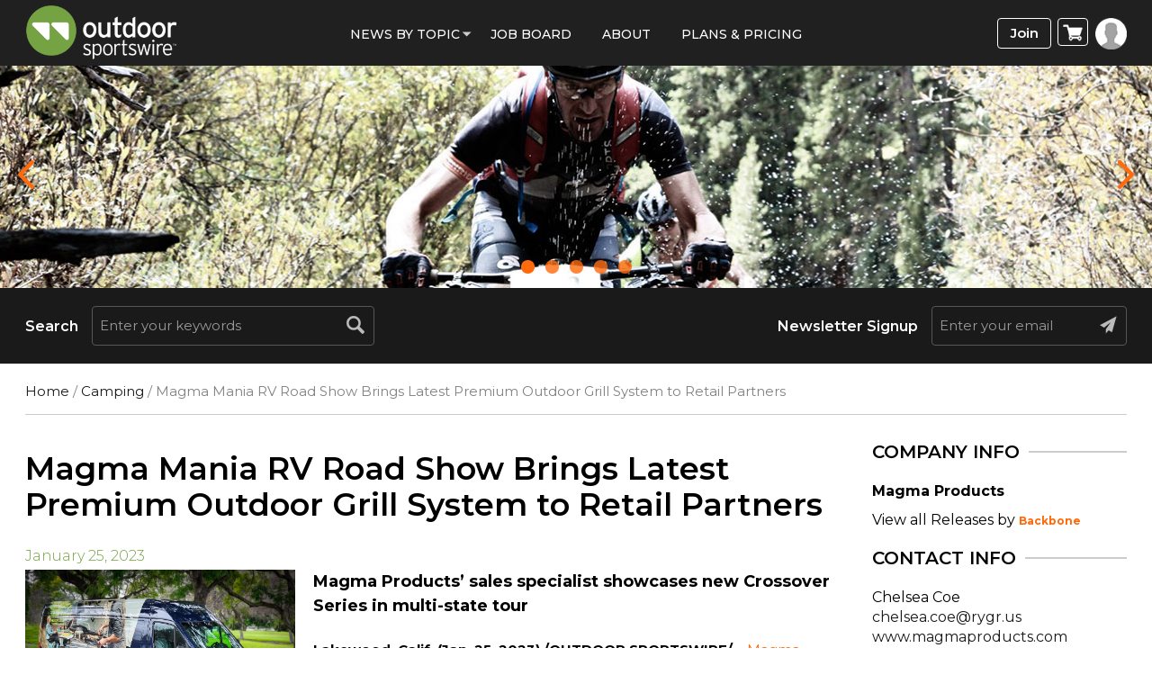

--- FILE ---
content_type: text/html; charset=UTF-8
request_url: https://www.outdoorsportswire.com/magma-mania-rv-road-show-brings-latest-premium-outdoor-grill-system-to-retail-partners/
body_size: 84506
content:
<!doctype html>
<html lang="en-US">
<head><meta http-equiv="Content-Type" content="text/html; charset=utf-8">
<meta name="viewport" content="width=device-width, initial-scale=1.0">
<title>Latest Premium Outdoor Grill System to Retail Partners</title>
<link rel="icon" href="https://www.outdoorsportswire.com/wp-content/uploads/2022/08/osw_icon.png" type="image/x-icon">
<!-- Google Tag Manager -->

<!-- End Google Tag Manager -->
<meta name='robots' content='index, follow, max-image-preview:large, max-snippet:-1, max-video-preview:-1' />

	<!-- This site is optimized with the Yoast SEO plugin v25.9 - https://yoast.com/wordpress/plugins/seo/ -->
	<meta name="description" content="The Crossover Series delivers the durability and aesthetics of premium stainless steel with the ability to transform from stove to grill, pizza oven, griddle or plancha." />
	<link rel="canonical" href="https://www.outdoorsportswire.com/magma-mania-rv-road-show-brings-latest-premium-outdoor-grill-system-to-retail-partners/" />
	<meta property="og:locale" content="en_US" />
	<meta property="og:type" content="article" />
	<meta property="og:title" content="Latest Premium Outdoor Grill System to Retail Partners" />
	<meta property="og:description" content="The Crossover Series delivers the durability and aesthetics of premium stainless steel with the ability to transform from stove to grill, pizza oven, griddle or plancha." />
	<meta property="og:url" content="https://www.outdoorsportswire.com/magma-mania-rv-road-show-brings-latest-premium-outdoor-grill-system-to-retail-partners/" />
	<meta property="og:site_name" content="Outdoor Sportswire" />
	<meta property="article:published_time" content="2023-01-25T12:55:00+00:00" />
	<meta property="og:image" content="https://www.outdoorsportswire.com/wp-content/uploads/2023/01/Screen-Shot-2023-01-24-at-11.03.02-AM.png" />
	<meta property="og:image:width" content="1055" />
	<meta property="og:image:height" content="700" />
	<meta property="og:image:type" content="image/png" />
	<meta name="author" content="Backbone" />
	<meta name="twitter:card" content="summary_large_image" />
	<script type="application/ld+json" class="yoast-schema-graph">{"@context":"https://schema.org","@graph":[{"@type":"Article","@id":"https://www.outdoorsportswire.com/magma-mania-rv-road-show-brings-latest-premium-outdoor-grill-system-to-retail-partners/#article","isPartOf":{"@id":"https://www.outdoorsportswire.com/magma-mania-rv-road-show-brings-latest-premium-outdoor-grill-system-to-retail-partners/"},"author":{"name":"Backbone","@id":"https://www.outdoorsportswire.com/#/schema/person/7e6b4f0e428d3d7dec9f7176d33a150a"},"headline":"Magma Mania RV Road Show Brings Latest Premium Outdoor Grill System to Retail Partners","datePublished":"2023-01-25T12:55:00+00:00","mainEntityOfPage":{"@id":"https://www.outdoorsportswire.com/magma-mania-rv-road-show-brings-latest-premium-outdoor-grill-system-to-retail-partners/"},"wordCount":414,"publisher":{"@id":"https://www.outdoorsportswire.com/#organization"},"image":{"@id":"https://www.outdoorsportswire.com/magma-mania-rv-road-show-brings-latest-premium-outdoor-grill-system-to-retail-partners/#primaryimage"},"thumbnailUrl":"https://www.outdoorsportswire.com/wp-content/uploads/2023/01/Screen-Shot-2023-01-24-at-11.03.02-AM.png","articleSection":["Camping","Press Releases","Products","Tradeshows"],"inLanguage":"en-US"},{"@type":"WebPage","@id":"https://www.outdoorsportswire.com/magma-mania-rv-road-show-brings-latest-premium-outdoor-grill-system-to-retail-partners/","url":"https://www.outdoorsportswire.com/magma-mania-rv-road-show-brings-latest-premium-outdoor-grill-system-to-retail-partners/","name":"Latest Premium Outdoor Grill System to Retail Partners","isPartOf":{"@id":"https://www.outdoorsportswire.com/#website"},"primaryImageOfPage":{"@id":"https://www.outdoorsportswire.com/magma-mania-rv-road-show-brings-latest-premium-outdoor-grill-system-to-retail-partners/#primaryimage"},"image":{"@id":"https://www.outdoorsportswire.com/magma-mania-rv-road-show-brings-latest-premium-outdoor-grill-system-to-retail-partners/#primaryimage"},"thumbnailUrl":"https://www.outdoorsportswire.com/wp-content/uploads/2023/01/Screen-Shot-2023-01-24-at-11.03.02-AM.png","datePublished":"2023-01-25T12:55:00+00:00","description":"The Crossover Series delivers the durability and aesthetics of premium stainless steel with the ability to transform from stove to grill, pizza oven, griddle or plancha.","breadcrumb":{"@id":"https://www.outdoorsportswire.com/magma-mania-rv-road-show-brings-latest-premium-outdoor-grill-system-to-retail-partners/#breadcrumb"},"inLanguage":"en-US","potentialAction":[{"@type":"ReadAction","target":["https://www.outdoorsportswire.com/magma-mania-rv-road-show-brings-latest-premium-outdoor-grill-system-to-retail-partners/"]}]},{"@type":"ImageObject","inLanguage":"en-US","@id":"https://www.outdoorsportswire.com/magma-mania-rv-road-show-brings-latest-premium-outdoor-grill-system-to-retail-partners/#primaryimage","url":"https://www.outdoorsportswire.com/wp-content/uploads/2023/01/Screen-Shot-2023-01-24-at-11.03.02-AM.png","contentUrl":"https://www.outdoorsportswire.com/wp-content/uploads/2023/01/Screen-Shot-2023-01-24-at-11.03.02-AM.png","width":1055,"height":700},{"@type":"BreadcrumbList","@id":"https://www.outdoorsportswire.com/magma-mania-rv-road-show-brings-latest-premium-outdoor-grill-system-to-retail-partners/#breadcrumb","itemListElement":[{"@type":"ListItem","position":1,"name":"Home","item":"https://www.outdoorsportswire.com/"},{"@type":"ListItem","position":2,"name":"Magma Mania RV Road Show Brings Latest Premium Outdoor Grill System to Retail Partners"}]},{"@type":"WebSite","@id":"https://www.outdoorsportswire.com/#website","url":"https://www.outdoorsportswire.com/","name":"Outdoor Sportswire","description":"The most popular source for business news in the outdoor sports industry","publisher":{"@id":"https://www.outdoorsportswire.com/#organization"},"potentialAction":[{"@type":"SearchAction","target":{"@type":"EntryPoint","urlTemplate":"https://www.outdoorsportswire.com/?s={search_term_string}"},"query-input":{"@type":"PropertyValueSpecification","valueRequired":true,"valueName":"search_term_string"}}],"inLanguage":"en-US"},{"@type":"Organization","@id":"https://www.outdoorsportswire.com/#organization","name":"Outdoor Sportswire","url":"https://www.outdoorsportswire.com/","logo":{"@type":"ImageObject","inLanguage":"en-US","@id":"https://www.outdoorsportswire.com/#/schema/logo/image/","url":"https://www.outdoorsportswire.com/wp-content/uploads/2022/08/logo-1.png","contentUrl":"https://www.outdoorsportswire.com/wp-content/uploads/2022/08/logo-1.png","width":350,"height":104,"caption":"Outdoor Sportswire"},"image":{"@id":"https://www.outdoorsportswire.com/#/schema/logo/image/"}},{"@type":"Person","@id":"https://www.outdoorsportswire.com/#/schema/person/7e6b4f0e428d3d7dec9f7176d33a150a","name":"Backbone","image":{"@type":"ImageObject","inLanguage":"en-US","@id":"https://www.outdoorsportswire.com/#/schema/person/image/","url":"https://secure.gravatar.com/avatar/6f6fe807cd5c88172f403232e1f4652b5214ee34cd88468ca574e9509be23d07?s=96&d=mm&r=g","contentUrl":"https://secure.gravatar.com/avatar/6f6fe807cd5c88172f403232e1f4652b5214ee34cd88468ca574e9509be23d07?s=96&d=mm&r=g","caption":"Backbone"},"url":"https://www.outdoorsportswire.com/news/backbone/"}]}</script>
	<!-- / Yoast SEO plugin. -->


<link rel='dns-prefetch' href='//www.googletagmanager.com' />
<link rel='dns-prefetch' href='//widgetlogic.org' />
<link rel='dns-prefetch' href='//code.jquery.com' />
<link rel='dns-prefetch' href='//fonts.googleapis.com' />
<link rel='preconnect' href='https://fonts.gstatic.com' crossorigin />
<link rel="alternate" title="oEmbed (JSON)" type="application/json+oembed" href="https://www.outdoorsportswire.com/wp-json/oembed/1.0/embed?url=https%3A%2F%2Fwww.outdoorsportswire.com%2Fmagma-mania-rv-road-show-brings-latest-premium-outdoor-grill-system-to-retail-partners%2F" />
<link rel="alternate" title="oEmbed (XML)" type="text/xml+oembed" href="https://www.outdoorsportswire.com/wp-json/oembed/1.0/embed?url=https%3A%2F%2Fwww.outdoorsportswire.com%2Fmagma-mania-rv-road-show-brings-latest-premium-outdoor-grill-system-to-retail-partners%2F&#038;format=xml" />
<style type="text/css" media="all">@font-face{font-family:'Abel';font-display:block;font-style:normal;font-weight:400;font-display:swap;src:url(https://fonts.gstatic.com/s/abel/v18/MwQ5bhbm2POE2V9BPbh5uGM.woff2) format('woff2');unicode-range:U+0000-00FF,U+0131,U+0152-0153,U+02BB-02BC,U+02C6,U+02DA,U+02DC,U+0304,U+0308,U+0329,U+2000-206F,U+20AC,U+2122,U+2191,U+2193,U+2212,U+2215,U+FEFF,U+FFFD}</style>
<style id='wp-img-auto-sizes-contain-inline-css' type='text/css'>
img:is([sizes=auto i],[sizes^="auto," i]){contain-intrinsic-size:3000px 1500px}
/*# sourceURL=wp-img-auto-sizes-contain-inline-css */
</style>
<style id='classic-theme-styles-inline-css' type='text/css'>
/*! This file is auto-generated */
.wp-block-button__link{color:#fff;background-color:#32373c;border-radius:9999px;box-shadow:none;text-decoration:none;padding:calc(.667em + 2px) calc(1.333em + 2px);font-size:1.125em}.wp-block-file__button{background:#32373c;color:#fff;text-decoration:none}
/*# sourceURL=/wp-includes/css/classic-themes.min.css */
</style>
<style id='woocommerce-inline-inline-css' type='text/css'>
.woocommerce form .form-row .required { visibility: visible; }
/*# sourceURL=woocommerce-inline-inline-css */
</style>
<link rel='stylesheet' id='wpo_min-header-0-css' href='https://www.outdoorsportswire.com/wp-content/cache/wpo-minify/1764781210/assets/wpo-minify-header-27bf3a35.min.css' type='text/css' media='all' />
<link rel='stylesheet' id='wpo_min-header-1-css' href='https://www.outdoorsportswire.com/wp-content/cache/wpo-minify/1764781210/assets/wpo-minify-header-eec21414.min.css' type='text/css' media='only screen and (max-width: 768px)' />
<link rel='stylesheet' id='wpo_min-header-2-css' href='https://www.outdoorsportswire.com/wp-content/cache/wpo-minify/1764781210/assets/wpo-minify-header-d47f2be1.min.css' type='text/css' media='all' />
<link rel='stylesheet' id='jquery-ui-css' href='//code.jquery.com/ui/1.13.3/themes/smoothness/jquery-ui.min.css' type='text/css' media='all' />
<link rel='stylesheet' id='wpo_min-header-4-css' href='https://www.outdoorsportswire.com/wp-content/cache/wpo-minify/1764781210/assets/wpo-minify-header-ba595ad4.min.css' type='text/css' media='all' />
<script type="text/javascript" id="woocommerce-google-analytics-integration-gtag-js-after">
/* <![CDATA[ */
/* Google Analytics for WooCommerce (gtag.js) */
					window.dataLayer = window.dataLayer || [];
					function gtag(){dataLayer.push(arguments);}
					// Set up default consent state.
					for ( const mode of [{"analytics_storage":"denied","ad_storage":"denied","ad_user_data":"denied","ad_personalization":"denied","region":["AT","BE","BG","HR","CY","CZ","DK","EE","FI","FR","DE","GR","HU","IS","IE","IT","LV","LI","LT","LU","MT","NL","NO","PL","PT","RO","SK","SI","ES","SE","GB","CH"]}] || [] ) {
						gtag( "consent", "default", { "wait_for_update": 500, ...mode } );
					}
					gtag("js", new Date());
					gtag("set", "developer_id.dOGY3NW", true);
					gtag("config", "UA-66438756-1", {"track_404":true,"allow_google_signals":true,"logged_in":false,"linker":{"domains":[],"allow_incoming":false},"custom_map":{"dimension1":"logged_in"}});
//# sourceURL=woocommerce-google-analytics-integration-gtag-js-after
/* ]]> */
</script>
<script type="text/javascript" src="https://www.outdoorsportswire.com/wp-includes/js/jquery/jquery.min.js" id="jquery-core-js"></script>
<script type="text/javascript" src="https://www.outdoorsportswire.com/wp-content/cache/wpo-minify/1764781210/assets/wpo-minify-header-6f9b07c2.min.js" id="wpo_min-header-2-js"></script>
<script type="text/javascript" id="wpo_min-header-3-js-extra">
/* <![CDATA[ */
var wc_add_to_cart_params = {"ajax_url":"/wp-admin/admin-ajax.php","wc_ajax_url":"/?wc-ajax=%%endpoint%%","i18n_view_cart":"View cart","cart_url":"https://www.outdoorsportswire.com/cart/","is_cart":"","cart_redirect_after_add":"yes"};
var woocommerce_params = {"ajax_url":"/wp-admin/admin-ajax.php","wc_ajax_url":"/?wc-ajax=%%endpoint%%","i18n_password_show":"Show password","i18n_password_hide":"Hide password"};
//# sourceURL=wpo_min-header-3-js-extra
/* ]]> */
</script>
<script type="text/javascript" src="https://www.outdoorsportswire.com/wp-content/cache/wpo-minify/1764781210/assets/wpo-minify-header-b1c531ea.min.js" id="wpo_min-header-3-js" defer="defer" data-wp-strategy="defer"></script>
<script type="text/javascript" src="https://www.outdoorsportswire.com/wp-content/cache/wpo-minify/1764781210/assets/wpo-minify-header-7cbd083a.min.js" id="wpo_min-header-4-js"></script>
<script type="text/javascript" id="wpo_min-header-5-js-extra">
/* <![CDATA[ */
var wc_cart_fragments_params = {"ajax_url":"/wp-admin/admin-ajax.php","wc_ajax_url":"/?wc-ajax=%%endpoint%%","cart_hash_key":"wc_cart_hash_c3e98ff0e3e3df8b4f51a18e3c16353f","fragment_name":"wc_fragments_c3e98ff0e3e3df8b4f51a18e3c16353f","request_timeout":"5000"};
//# sourceURL=wpo_min-header-5-js-extra
/* ]]> */
</script>
<script type="text/javascript" src="https://www.outdoorsportswire.com/wp-content/cache/wpo-minify/1764781210/assets/wpo-minify-header-005f1949.min.js" id="wpo_min-header-5-js" defer="defer" data-wp-strategy="defer"></script>
<link rel="https://api.w.org/" href="https://www.outdoorsportswire.com/wp-json/" /><link rel="alternate" title="JSON" type="application/json" href="https://www.outdoorsportswire.com/wp-json/wp/v2/posts/175754" /><link rel="EditURI" type="application/rsd+xml" title="RSD" href="https://www.outdoorsportswire.com/xmlrpc.php?rsd" />
<link rel='shortlink' href='https://www.outdoorsportswire.com/?p=175754' />
<meta name="generator" content="Redux 4.5.7" />
<!-- This site is using AdRotate v5.15.1 to display their advertisements - https://ajdg.solutions/ -->
<!-- AdRotate CSS -->
<style type="text/css" media="screen">
	.g { margin:0px; padding:0px; overflow:hidden; line-height:1; zoom:1; }
	.g img { height:auto; }
	.g-col { position:relative; float:left; }
	.g-col:first-child { margin-left: 0; }
	.g-col:last-child { margin-right: 0; }
	.g-1 { min-width:0px; max-width:300px; }
	.b-1 { margin:0px; }
	@media only screen and (max-width: 480px) {
		.g-col, .g-dyn, .g-single { width:100%; margin-left:0; margin-right:0; }
	}
</style>
<!-- /AdRotate CSS -->

<!--<script type="text/javascript"> window.$zopim||(function(d,s){var z=$zopim=function(c){ z._.push(c)},$=z.s= d.createElement(s),e=d.getElementsByTagName(s)[0];z.set=function(o){z.set. _.push(o)};z._=[];z.set._=[];$.async=!0;$.setAttribute('charset','utf-8'); $.src='https://v2.zopim.com/?u8PMevG9oY2Fwnbojjat6T04wDQ5bwoM';z.t=+new Date;$. type='text/javascript';e.parentNode.insertBefore($,e)})(document,'script'); </script>--> <!--End of Zendesk Chat Script-->
<script type="text/javascript">(function(d, s, id) { var js, tjs = d.getElementsByTagName(s)[0]; if (d.getElementById(id)) return; js = d.createElement(s); js.id = id; js.src = "https://app.termly.io/embed-policy.min.js"; tjs.parentNode.insertBefore(js, tjs); }(document, 'script', 'termly-jssdk'));</script>
<script>
  (function () {
    var s = document.createElement('script');
    s.type = 'text/javascript';
    s.async = true;
    s.src = 'https://app.termly.io/embed.min.js';
    s.id = '2977172e-a38c-4b39-8412-3a1ab8fbdf33';
    s.setAttribute("data-name", "termly-embed-banner");
    var x = document.getElementsByTagName('script')[0];
    x.parentNode.insertBefore(s, x);
  })();
</script>
<script type="application/ld+json">
{
  "@context": "https://schema.org",
  "@type": "NewsMediaOrganization",
  "name": "Outdoor Sportswire",
  "url": "https://www.outdoorsportswire.com/",
  "logo": "https://www.outdoorsportswire.com/wp-content/uploads/2020/09/logo.png",
  "contactPoint": {
    "@type": "ContactPoint",
    "telephone": "+18588764705",
    "contactType": "Customer Service"
  },
  "sameAs": [
    "https://www.facebook.com/outdoorsportswire/",
    "https://twitter.com/outdrsportswire",
    "https://www.instagram.com/outdoor_sportswire/",
    "https://www.linkedin.com/company/endurance-sportswire"
  ]
}
</script>
<script type="application/ld+json">
{
  "@context": "https://schema.org",
  "@type": "LocalBusiness",
  "name": "Outdoor Sportswire",
  "image": "https://www.outdoorsportswire.com/wp-content/uploads/2020/09/logo.png",
  "@id": "https://www.outdoorsportswire.com/",
  "url": "https://www.outdoorsportswire.com/",
  "telephone": "+18588764705",
  "priceRange": "$",
  "address": {
    "@type": "PostalAddress",
    "streetAddress": "4010 Sorrento Valley Blvd, Suite 400",
    "addressLocality": "San Diego",
    "addressRegion": "CA",
    "postalCode": "92121",
    "addressCountry": "US"
  },
  "geo": {
    "@type": "GeoCoordinates",
    "latitude": 32.9037139,
    "longitude": -117.219475
  },
  "openingHoursSpecification": {
    "@type": "OpeningHoursSpecification",
    "dayOfWeek": [
      "Monday",
      "Tuesday",
      "Wednesday",
      "Thursday",
      "Friday",
      "Saturday",
      "Sunday"
    ],
    "opens": "00:00",
    "closes": "23:59"
  } 
}
</script>
<script type="application/ld+json">
{
  "@context": "https://schema.org/",
  "@type": "WebSite",
  "name": "Outdoor Sportswire",
  "url": "https://www.outdoorsportswire.com/",
  "potentialAction": {
    "@type": "SearchAction",
    "target": "https://www.outdoorsportswire.com/?s={search_term_string}",
    "query-input": "required name=search_term_string"
  }
}
</script>


<meta name="facebook-domain-verification" content="llakzmuggmvmskjaozkq3juzbbmc7r" />
<!-- Google tag (gtag.js) -->
<script async src="https://www.googletagmanager.com/gtag/js?id=G-4FHF2PWZMS"></script>
<script>
  window.dataLayer = window.dataLayer || [];
  function gtag(){dataLayer.push(arguments);}
  gtag('js', new Date());

  gtag('config', 'G-4FHF2PWZMS');
</script>
<script async src="https://pagead2.googlesyndication.com/pagead/js/adsbygoogle.js?client=ca-pub-7353869387803125"
     crossorigin="anonymous"></script><!-- We need this for debugging -->
<!-- Macrospec 1.0 -->
<!-- ESW-Child (Macrospec) 1.0 -->
	<noscript><style>.woocommerce-product-gallery{ opacity: 1 !important; }</style></noscript>
	<script type="text/javascript" src="https://cdn.brevo.com/js/sdk-loader.js" async></script><script type="text/javascript">
            window.Brevo = window.Brevo || [];
            window.Brevo.push(["init", {
                client_key: "9sy8zglcbjnqurjaaxxp7nbb",
                email_id: "",
                push: {
                    customDomain: "https://www.outdoorsportswire.com\/wp-content\/plugins\/woocommerce-sendinblue-newsletter-subscription\/"
                }
            }]);
        </script><link rel="icon" href="https://www.outdoorsportswire.com/wp-content/uploads/2022/08/cropped-osw_icon-32x32.png" sizes="32x32" />
<link rel="icon" href="https://www.outdoorsportswire.com/wp-content/uploads/2022/08/cropped-osw_icon-192x192.png" sizes="192x192" />
<link rel="apple-touch-icon" href="https://www.outdoorsportswire.com/wp-content/uploads/2022/08/cropped-osw_icon-180x180.png" />
<meta name="msapplication-TileImage" content="https://www.outdoorsportswire.com/wp-content/uploads/2022/08/cropped-osw_icon-270x270.png" />

<!-- BEGIN ExactMetrics v5.3.7 Universal Analytics - https://exactmetrics.com/ -->
<script>
(function(i,s,o,g,r,a,m){i['GoogleAnalyticsObject']=r;i[r]=i[r]||function(){
	(i[r].q=i[r].q||[]).push(arguments)},i[r].l=1*new Date();a=s.createElement(o),
	m=s.getElementsByTagName(o)[0];a.async=1;a.src=g;m.parentNode.insertBefore(a,m)
})(window,document,'script','https://www.google-analytics.com/analytics.js','ga');
  ga('create', 'UA-66438756-1', 'auto');
  ga('send', 'pageview');
</script>
<!-- END ExactMetrics Universal Analytics -->
		<style type="text/css" id="wp-custom-css">
			.page-id-151879 span.subscription-details {
    display: none !important;
}
a.profile-menu.login-btn {
    background: #fff;
}
.wcs-switch-link {
    display: none !important;
}
#wc-authorize-net-cim-credit-card-expiry_field{
	position:relative
}
#wc-authorize-net-cim-credit-card-expiry_field .js-sv-wc-payment-gateway-credit-card-form-csc {
	position: absolute;
	left: 114%;
	top: 39px;
	width: 98%;
}
/*
 *
 */
.planContainer .button a{
	 margin: 0 0 1.8em !important;
}
.page-id-151879 .righticon {
    display: none;
}
.page-id-151879 section.full-bannerSlider {
    display: none;
}
.page-id-151879 section#searchBar {
    display: none;
}
/***/
.flex-wrap {
	flex-flow: wrap;
}
.errorinner {
    padding: 0px 65px;
    text-align: center;
}
.error h2 {
    color: #A2A2A2;
    font-weight: bold;
    padding-bottom: 20px;
    margin:0;
}
.errorinner h2 span {
    display: block;
    font-size: 74px;
    font-weight: 900;
    line-height: 75px;
    padding: 0 0 20px;
    color: #202020;
}
.errorinner .btn-primary {
    border-radius: 6px;
    border: none;
    padding: 10px 35px;
    font-size: 18px;
    font-weight: 700;
    display: inline-block;
    vertical-align: top;
    background-color: #75a242;
    box-shadow: 0 0 9px #c4c4c4;
    color: #fff;
}
.errorinner a.btn-primary:hover {
    background-color: #98cd5c;
}
@media only screen and (max-width: 767px) {
.simple-sitemap-wrap > ul, .wsp-pages-list{column-count: 1;}
 }
/********/
p.address_ {
    font-size: 20px !important;
    padding-bottom: 30px;
}
p.copyright a {
    color: #fff;
}
.wsp-pages-title{
	display:none;
}
.grecaptcha-badge {
    width: 70px !important;
    overflow: hidden !important;
    transition: all 0.3s ease !important;
    right: 12px !important;
	bottom: 40px !important;
}
.wp-pagenavi a, .wp-pagenavi span {
display: inline-block;
}
.alignleft {
    float: left;
    margin: 0.5em 1em 0.5em 0;
}
		</style>
		<style id="redux_demo-dynamic-css" title="dynamic-css" class="redux-options-output">.site-header{border-top:3px solid #1e73be;border-bottom:3px solid #1e73be;border-left:3px solid #1e73be;border-right:3px solid #1e73be;}.site-header{border-top:3px solid #1e73be;border-bottom:3px solid #1e73be;border-left:3px solid #1e73be;border-right:3px solid #1e73be;}.site-header{margin-top:1px;margin-right:1px;margin-bottom:1px;margin-left:1px;}.site-title{color:#000000;}h2.site-description, .entry-title{font-family:Abel;line-height:40px;font-weight:normal;font-style:700;color:#333;font-size:33px;}</style><!-- WooCommerce Colors -->
<style type="text/css">
p.demo_store{background-color:#3b583b;color:#c8cac8;}.woocommerce small.note{color:#777;}.woocommerce .woocommerce-breadcrumb{color:#777;}.woocommerce .woocommerce-breadcrumb a{color:#777;}.woocommerce div.product span.price,.woocommerce div.product p.price{color:#a5c45b;}.woocommerce div.product .stock{color:#a5c45b;}.woocommerce span.onsale{background-color:#a5c45b;color:#000;}.woocommerce ul.products li.product .price{color:#a5c45b;}.woocommerce ul.products li.product .price .from{color:rgba(144, 144, 144, 0.5);}.woocommerce nav.woocommerce-pagination ul{border:1px solid #d3ced3;}.woocommerce nav.woocommerce-pagination ul li{border-right:1px solid #d3ced3;}.woocommerce nav.woocommerce-pagination ul li span.current,.woocommerce nav.woocommerce-pagination ul li a:hover,.woocommerce nav.woocommerce-pagination ul li a:focus{background:#ebe9eb;color:#8a7e8a;}.woocommerce a.button,.woocommerce button.button,.woocommerce input.button,.woocommerce #respond input#submit{color:#515151;background-color:#ebe9eb;}.woocommerce a.button:hover,.woocommerce button.button:hover,.woocommerce input.button:hover,.woocommerce #respond input#submit:hover{background-color:#dad8da;color:#515151;}.woocommerce a.button.alt,.woocommerce button.button.alt,.woocommerce input.button.alt,.woocommerce #respond input#submit.alt{background-color:#3b583b;color:#c8cac8;}.woocommerce a.button.alt:hover,.woocommerce button.button.alt:hover,.woocommerce input.button.alt:hover,.woocommerce #respond input#submit.alt:hover{background-color:#2a472a;color:#c8cac8;}.woocommerce a.button.alt.disabled,.woocommerce button.button.alt.disabled,.woocommerce input.button.alt.disabled,.woocommerce #respond input#submit.alt.disabled,.woocommerce a.button.alt:disabled,.woocommerce button.button.alt:disabled,.woocommerce input.button.alt:disabled,.woocommerce #respond input#submit.alt:disabled,.woocommerce a.button.alt:disabled[disabled],.woocommerce button.button.alt:disabled[disabled],.woocommerce input.button.alt:disabled[disabled],.woocommerce #respond input#submit.alt:disabled[disabled],.woocommerce a.button.alt.disabled:hover,.woocommerce button.button.alt.disabled:hover,.woocommerce input.button.alt.disabled:hover,.woocommerce #respond input#submit.alt.disabled:hover,.woocommerce a.button.alt:disabled:hover,.woocommerce button.button.alt:disabled:hover,.woocommerce input.button.alt:disabled:hover,.woocommerce #respond input#submit.alt:disabled:hover,.woocommerce a.button.alt:disabled[disabled]:hover,.woocommerce button.button.alt:disabled[disabled]:hover,.woocommerce input.button.alt:disabled[disabled]:hover,.woocommerce #respond input#submit.alt:disabled[disabled]:hover{background-color:#3b583b;color:#c8cac8;}.woocommerce a.button:disabled:hover,.woocommerce button.button:disabled:hover,.woocommerce input.button:disabled:hover,.woocommerce #respond input#submit:disabled:hover,.woocommerce a.button.disabled:hover,.woocommerce button.button.disabled:hover,.woocommerce input.button.disabled:hover,.woocommerce #respond input#submit.disabled:hover,.woocommerce a.button:disabled[disabled]:hover,.woocommerce button.button:disabled[disabled]:hover,.woocommerce input.button:disabled[disabled]:hover,.woocommerce #respond input#submit:disabled[disabled]:hover{background-color:#ebe9eb;}.woocommerce #reviews h2 small{color:#777;}.woocommerce #reviews h2 small a{color:#777;}.woocommerce #reviews #comments ol.commentlist li .meta{color:#777;}.woocommerce #reviews #comments ol.commentlist li img.avatar{background:#ebe9eb;border:1px solid #e4e1e4;}.woocommerce #reviews #comments ol.commentlist li .comment-text{border:1px solid #e4e1e4;}.woocommerce #reviews #comments ol.commentlist #respond{border:1px solid #e4e1e4;}.woocommerce .star-rating:before{color:#d3ced3;}.woocommerce.widget_shopping_cart .total,.woocommerce .widget_shopping_cart .total{border-top:3px double #ebe9eb;}.woocommerce form.login,.woocommerce form.checkout_coupon,.woocommerce form.register{border:1px solid #d3ced3;}.woocommerce .order_details li{border-right:1px dashed #d3ced3;}.woocommerce .widget_price_filter .ui-slider .ui-slider-handle{background-color:#3b583b;}.woocommerce .widget_price_filter .ui-slider .ui-slider-range{background-color:#3b583b;}.woocommerce .widget_price_filter .price_slider_wrapper .ui-widget-content{background-color:#001400;}.woocommerce-cart table.cart td.actions .coupon .input-text{border:1px solid #d3ced3;}.woocommerce-cart .cart-collaterals .cart_totals p small{color:#777;}.woocommerce-cart .cart-collaterals .cart_totals table small{color:#777;}.woocommerce-cart .cart-collaterals .cart_totals .discount td{color:#a5c45b;}.woocommerce-cart .cart-collaterals .cart_totals tr td,.woocommerce-cart .cart-collaterals .cart_totals tr th{border-top:1px solid #ebe9eb;}.woocommerce-checkout .checkout .create-account small{color:#777;}.woocommerce-checkout #payment{background:#ebe9eb;}.woocommerce-checkout #payment ul.payment_methods{border-bottom:1px solid #d3ced3;}.woocommerce-checkout #payment div.payment_box{background-color:#dfdcdf;color:#515151;}.woocommerce-checkout #payment div.payment_box input.input-text,.woocommerce-checkout #payment div.payment_box textarea{border-color:#c7c1c7;border-top-color:#bab4ba;}.woocommerce-checkout #payment div.payment_box ::-webkit-input-placeholder{color:#bab4ba;}.woocommerce-checkout #payment div.payment_box :-moz-placeholder{color:#bab4ba;}.woocommerce-checkout #payment div.payment_box :-ms-input-placeholder{color:#bab4ba;}.woocommerce-checkout #payment div.payment_box span.help{color:#777;}.woocommerce-checkout #payment div.payment_box:after{content:"";display:block;border:8px solid #dfdcdf;border-right-color:transparent;border-left-color:transparent;border-top-color:transparent;position:absolute;top:-3px;left:0;margin:-1em 0 0 2em;}
</style>
<!--/WooCommerce Colors-->
<style id='global-styles-inline-css' type='text/css'>
:root{--wp--preset--aspect-ratio--square: 1;--wp--preset--aspect-ratio--4-3: 4/3;--wp--preset--aspect-ratio--3-4: 3/4;--wp--preset--aspect-ratio--3-2: 3/2;--wp--preset--aspect-ratio--2-3: 2/3;--wp--preset--aspect-ratio--16-9: 16/9;--wp--preset--aspect-ratio--9-16: 9/16;--wp--preset--color--black: #000000;--wp--preset--color--cyan-bluish-gray: #abb8c3;--wp--preset--color--white: #ffffff;--wp--preset--color--pale-pink: #f78da7;--wp--preset--color--vivid-red: #cf2e2e;--wp--preset--color--luminous-vivid-orange: #ff6900;--wp--preset--color--luminous-vivid-amber: #fcb900;--wp--preset--color--light-green-cyan: #7bdcb5;--wp--preset--color--vivid-green-cyan: #00d084;--wp--preset--color--pale-cyan-blue: #8ed1fc;--wp--preset--color--vivid-cyan-blue: #0693e3;--wp--preset--color--vivid-purple: #9b51e0;--wp--preset--gradient--vivid-cyan-blue-to-vivid-purple: linear-gradient(135deg,rgb(6,147,227) 0%,rgb(155,81,224) 100%);--wp--preset--gradient--light-green-cyan-to-vivid-green-cyan: linear-gradient(135deg,rgb(122,220,180) 0%,rgb(0,208,130) 100%);--wp--preset--gradient--luminous-vivid-amber-to-luminous-vivid-orange: linear-gradient(135deg,rgb(252,185,0) 0%,rgb(255,105,0) 100%);--wp--preset--gradient--luminous-vivid-orange-to-vivid-red: linear-gradient(135deg,rgb(255,105,0) 0%,rgb(207,46,46) 100%);--wp--preset--gradient--very-light-gray-to-cyan-bluish-gray: linear-gradient(135deg,rgb(238,238,238) 0%,rgb(169,184,195) 100%);--wp--preset--gradient--cool-to-warm-spectrum: linear-gradient(135deg,rgb(74,234,220) 0%,rgb(151,120,209) 20%,rgb(207,42,186) 40%,rgb(238,44,130) 60%,rgb(251,105,98) 80%,rgb(254,248,76) 100%);--wp--preset--gradient--blush-light-purple: linear-gradient(135deg,rgb(255,206,236) 0%,rgb(152,150,240) 100%);--wp--preset--gradient--blush-bordeaux: linear-gradient(135deg,rgb(254,205,165) 0%,rgb(254,45,45) 50%,rgb(107,0,62) 100%);--wp--preset--gradient--luminous-dusk: linear-gradient(135deg,rgb(255,203,112) 0%,rgb(199,81,192) 50%,rgb(65,88,208) 100%);--wp--preset--gradient--pale-ocean: linear-gradient(135deg,rgb(255,245,203) 0%,rgb(182,227,212) 50%,rgb(51,167,181) 100%);--wp--preset--gradient--electric-grass: linear-gradient(135deg,rgb(202,248,128) 0%,rgb(113,206,126) 100%);--wp--preset--gradient--midnight: linear-gradient(135deg,rgb(2,3,129) 0%,rgb(40,116,252) 100%);--wp--preset--font-size--small: 13px;--wp--preset--font-size--medium: 20px;--wp--preset--font-size--large: 36px;--wp--preset--font-size--x-large: 42px;--wp--preset--spacing--20: 0.44rem;--wp--preset--spacing--30: 0.67rem;--wp--preset--spacing--40: 1rem;--wp--preset--spacing--50: 1.5rem;--wp--preset--spacing--60: 2.25rem;--wp--preset--spacing--70: 3.38rem;--wp--preset--spacing--80: 5.06rem;--wp--preset--shadow--natural: 6px 6px 9px rgba(0, 0, 0, 0.2);--wp--preset--shadow--deep: 12px 12px 50px rgba(0, 0, 0, 0.4);--wp--preset--shadow--sharp: 6px 6px 0px rgba(0, 0, 0, 0.2);--wp--preset--shadow--outlined: 6px 6px 0px -3px rgb(255, 255, 255), 6px 6px rgb(0, 0, 0);--wp--preset--shadow--crisp: 6px 6px 0px rgb(0, 0, 0);}:where(.is-layout-flex){gap: 0.5em;}:where(.is-layout-grid){gap: 0.5em;}body .is-layout-flex{display: flex;}.is-layout-flex{flex-wrap: wrap;align-items: center;}.is-layout-flex > :is(*, div){margin: 0;}body .is-layout-grid{display: grid;}.is-layout-grid > :is(*, div){margin: 0;}:where(.wp-block-columns.is-layout-flex){gap: 2em;}:where(.wp-block-columns.is-layout-grid){gap: 2em;}:where(.wp-block-post-template.is-layout-flex){gap: 1.25em;}:where(.wp-block-post-template.is-layout-grid){gap: 1.25em;}.has-black-color{color: var(--wp--preset--color--black) !important;}.has-cyan-bluish-gray-color{color: var(--wp--preset--color--cyan-bluish-gray) !important;}.has-white-color{color: var(--wp--preset--color--white) !important;}.has-pale-pink-color{color: var(--wp--preset--color--pale-pink) !important;}.has-vivid-red-color{color: var(--wp--preset--color--vivid-red) !important;}.has-luminous-vivid-orange-color{color: var(--wp--preset--color--luminous-vivid-orange) !important;}.has-luminous-vivid-amber-color{color: var(--wp--preset--color--luminous-vivid-amber) !important;}.has-light-green-cyan-color{color: var(--wp--preset--color--light-green-cyan) !important;}.has-vivid-green-cyan-color{color: var(--wp--preset--color--vivid-green-cyan) !important;}.has-pale-cyan-blue-color{color: var(--wp--preset--color--pale-cyan-blue) !important;}.has-vivid-cyan-blue-color{color: var(--wp--preset--color--vivid-cyan-blue) !important;}.has-vivid-purple-color{color: var(--wp--preset--color--vivid-purple) !important;}.has-black-background-color{background-color: var(--wp--preset--color--black) !important;}.has-cyan-bluish-gray-background-color{background-color: var(--wp--preset--color--cyan-bluish-gray) !important;}.has-white-background-color{background-color: var(--wp--preset--color--white) !important;}.has-pale-pink-background-color{background-color: var(--wp--preset--color--pale-pink) !important;}.has-vivid-red-background-color{background-color: var(--wp--preset--color--vivid-red) !important;}.has-luminous-vivid-orange-background-color{background-color: var(--wp--preset--color--luminous-vivid-orange) !important;}.has-luminous-vivid-amber-background-color{background-color: var(--wp--preset--color--luminous-vivid-amber) !important;}.has-light-green-cyan-background-color{background-color: var(--wp--preset--color--light-green-cyan) !important;}.has-vivid-green-cyan-background-color{background-color: var(--wp--preset--color--vivid-green-cyan) !important;}.has-pale-cyan-blue-background-color{background-color: var(--wp--preset--color--pale-cyan-blue) !important;}.has-vivid-cyan-blue-background-color{background-color: var(--wp--preset--color--vivid-cyan-blue) !important;}.has-vivid-purple-background-color{background-color: var(--wp--preset--color--vivid-purple) !important;}.has-black-border-color{border-color: var(--wp--preset--color--black) !important;}.has-cyan-bluish-gray-border-color{border-color: var(--wp--preset--color--cyan-bluish-gray) !important;}.has-white-border-color{border-color: var(--wp--preset--color--white) !important;}.has-pale-pink-border-color{border-color: var(--wp--preset--color--pale-pink) !important;}.has-vivid-red-border-color{border-color: var(--wp--preset--color--vivid-red) !important;}.has-luminous-vivid-orange-border-color{border-color: var(--wp--preset--color--luminous-vivid-orange) !important;}.has-luminous-vivid-amber-border-color{border-color: var(--wp--preset--color--luminous-vivid-amber) !important;}.has-light-green-cyan-border-color{border-color: var(--wp--preset--color--light-green-cyan) !important;}.has-vivid-green-cyan-border-color{border-color: var(--wp--preset--color--vivid-green-cyan) !important;}.has-pale-cyan-blue-border-color{border-color: var(--wp--preset--color--pale-cyan-blue) !important;}.has-vivid-cyan-blue-border-color{border-color: var(--wp--preset--color--vivid-cyan-blue) !important;}.has-vivid-purple-border-color{border-color: var(--wp--preset--color--vivid-purple) !important;}.has-vivid-cyan-blue-to-vivid-purple-gradient-background{background: var(--wp--preset--gradient--vivid-cyan-blue-to-vivid-purple) !important;}.has-light-green-cyan-to-vivid-green-cyan-gradient-background{background: var(--wp--preset--gradient--light-green-cyan-to-vivid-green-cyan) !important;}.has-luminous-vivid-amber-to-luminous-vivid-orange-gradient-background{background: var(--wp--preset--gradient--luminous-vivid-amber-to-luminous-vivid-orange) !important;}.has-luminous-vivid-orange-to-vivid-red-gradient-background{background: var(--wp--preset--gradient--luminous-vivid-orange-to-vivid-red) !important;}.has-very-light-gray-to-cyan-bluish-gray-gradient-background{background: var(--wp--preset--gradient--very-light-gray-to-cyan-bluish-gray) !important;}.has-cool-to-warm-spectrum-gradient-background{background: var(--wp--preset--gradient--cool-to-warm-spectrum) !important;}.has-blush-light-purple-gradient-background{background: var(--wp--preset--gradient--blush-light-purple) !important;}.has-blush-bordeaux-gradient-background{background: var(--wp--preset--gradient--blush-bordeaux) !important;}.has-luminous-dusk-gradient-background{background: var(--wp--preset--gradient--luminous-dusk) !important;}.has-pale-ocean-gradient-background{background: var(--wp--preset--gradient--pale-ocean) !important;}.has-electric-grass-gradient-background{background: var(--wp--preset--gradient--electric-grass) !important;}.has-midnight-gradient-background{background: var(--wp--preset--gradient--midnight) !important;}.has-small-font-size{font-size: var(--wp--preset--font-size--small) !important;}.has-medium-font-size{font-size: var(--wp--preset--font-size--medium) !important;}.has-large-font-size{font-size: var(--wp--preset--font-size--large) !important;}.has-x-large-font-size{font-size: var(--wp--preset--font-size--x-large) !important;}
/*# sourceURL=global-styles-inline-css */
</style>
<link rel='stylesheet' id='wpo_min-footer-0-css' href='https://www.outdoorsportswire.com/wp-content/cache/wpo-minify/1764781210/assets/wpo-minify-footer-179c1091.min.css' type='text/css' media='all' />
</head>
<body class="wp-singular post-template-default single single-post postid-175754 single-format-standard wp-theme-macrospec wp-child-theme-macrospec-esw-child theme-macrospec woocommerce-no-js metaslider-plugin  woocommerce esw-child-macrospec">

<div class="main-wrap">

  <header id="mainHeader">
    <div class="container">
      <div class="row">
        <div class="col-md-2 col-sm-5 col-xs-5"><a href="/" class="logo"><img src="https://www.outdoorsportswire.com/wp-content/uploads/2022/08/logo-1.png"></a></div>
        <div class="col-md-8 col-sm-7 col-xs-7">
          <nav class="navbar navbar-default">
              <div class="navbar-header">
                <button type="button" class="navbar-toggle collapsed" data-toggle="collapse" onclick="openNav()">
                  <span class="sr-only">Toggle navigation</span>
                  <span class="icon-bar"></span>
                  <span class="icon-bar"></span>
                  <span class="icon-bar"></span>
                </button>
             </div>
             
             

              <div class="collapse navbar-collapse hidden-sm" id="bs-example-navbar-collapse-1">
               <ul id="menu-main-menu" class="nav navbar-nav"><li id="menu-item-26675" class="menu-item menu-item-type-custom menu-item-object-custom menu-item-has-children menu-item-26675"><a>News by Topic</a>
<ul class="dropdown-menu menu-odd  menu-depth-1">
	<li id="menu-item-26676" class="menu-item menu-item-type-custom menu-item-object-custom menu-item-26676"><a href="/">All Topics</a></li>
	<li id="menu-item-26711" class="menu-item menu-item-type-taxonomy menu-item-object-category menu-item-26711"><a href="https://www.outdoorsportswire.com/sports-topics/awards/">Awards</a></li>
	<li id="menu-item-26712" class="menu-item menu-item-type-taxonomy menu-item-object-category menu-item-26712"><a href="https://www.outdoorsportswire.com/sports-topics/business/">Business</a></li>
	<li id="menu-item-26713" class="menu-item menu-item-type-taxonomy menu-item-object-category menu-item-26713"><a href="https://www.outdoorsportswire.com/sports-topics/events/">Events</a></li>
	<li id="menu-item-151906" class="menu-item menu-item-type-taxonomy menu-item-object-category current-post-ancestor current-menu-parent current-post-parent menu-item-151906"><a href="https://www.outdoorsportswire.com/sports-topics/gear/">PRODUCTS</a></li>
	<li id="menu-item-26715" class="menu-item menu-item-type-taxonomy menu-item-object-category menu-item-26715"><a href="https://www.outdoorsportswire.com/sports-topics/sponsorships/">Sponsorships</a></li>
	<li id="menu-item-26716" class="menu-item menu-item-type-taxonomy menu-item-object-category menu-item-26716"><a href="https://www.outdoorsportswire.com/sports-topics/studies/">Studies</a></li>
	<li id="menu-item-26717" class="menu-item menu-item-type-taxonomy menu-item-object-category current-post-ancestor current-menu-parent current-post-parent menu-item-26717"><a href="https://www.outdoorsportswire.com/sports-topics/tradeshows/">Tradeshows</a></li>
	<li id="menu-item-154954" class="menu-item menu-item-type-taxonomy menu-item-object-category current-post-ancestor current-menu-parent current-post-parent menu-item-154954"><a href="https://www.outdoorsportswire.com/sports-topics/camping/">Camping</a></li>
</ul>
</li>
<li id="menu-item-6236" class="menu-item menu-item-type-post_type menu-item-object-page menu-item-6236"><a href="https://www.outdoorsportswire.com/job-board/">Job Board</a></li>
<li id="menu-item-151877" class="menu-item menu-item-type-post_type menu-item-object-page menu-item-151877"><a href="https://www.outdoorsportswire.com/about/">About</a></li>
<li id="menu-item-151881" class="menu-item menu-item-type-post_type menu-item-object-page menu-item-151881"><a href="https://www.outdoorsportswire.com/plans-and-pricing/">Plans &#038; Pricing</a></li>
</ul>                
              </div>
          </nav>
        </div>
        
        <div class="col-md-2 col-sm-3 righticon">
        <div class="btn-wrap">
        
                      <a href="https://www.outdoorsportswire.com/products/" class="join-btn">Join</a>
                     
                <a class="cart-menu">
                <img src="https://www.outdoorsportswire.com/wp-content/themes/macrospec-esw-child/assets/images/cart-icon.png">
    </a>
    <ul class="dropdown-menu mini-cart">
       <li role="presentation"><div class="widget_shopping_cart_content">

	<p class="woocommerce-mini-cart__empty-message">No products in the cart.</p>


</div></li>
     </ul>
                  
                           <a href="#" class="login-btn" data-toggle="modal" data-target="#loginModal"><img src="https://www.outdoorsportswire.com/wp-content/themes/macrospec-esw-child/assets/images/profile-icon.png"></a>
                          
          </div>
        </div>
      </div>
    </div>
  </header>
 
  <!------------- Mobile Nav --------------------->
    <div id="mySidenav" class="sidenav">
      <a href="javascript:void(0)" class="closebtn" onclick="closeNav()">&times;</a>
      <ul id="menu-main-menu-1" class="nav navbar-nav"><li class="menu-item menu-item-type-custom menu-item-object-custom menu-item-has-children menu-item-26675"><a>News by Topic</a>
<ul class="dropdown-menu menu-odd  menu-depth-1">
	<li class="menu-item menu-item-type-custom menu-item-object-custom menu-item-26676"><a href="/">All Topics</a></li>
	<li class="menu-item menu-item-type-taxonomy menu-item-object-category menu-item-26711"><a href="https://www.outdoorsportswire.com/sports-topics/awards/">Awards</a></li>
	<li class="menu-item menu-item-type-taxonomy menu-item-object-category menu-item-26712"><a href="https://www.outdoorsportswire.com/sports-topics/business/">Business</a></li>
	<li class="menu-item menu-item-type-taxonomy menu-item-object-category menu-item-26713"><a href="https://www.outdoorsportswire.com/sports-topics/events/">Events</a></li>
	<li class="menu-item menu-item-type-taxonomy menu-item-object-category current-post-ancestor current-menu-parent current-post-parent menu-item-151906"><a href="https://www.outdoorsportswire.com/sports-topics/gear/">PRODUCTS</a></li>
	<li class="menu-item menu-item-type-taxonomy menu-item-object-category menu-item-26715"><a href="https://www.outdoorsportswire.com/sports-topics/sponsorships/">Sponsorships</a></li>
	<li class="menu-item menu-item-type-taxonomy menu-item-object-category menu-item-26716"><a href="https://www.outdoorsportswire.com/sports-topics/studies/">Studies</a></li>
	<li class="menu-item menu-item-type-taxonomy menu-item-object-category current-post-ancestor current-menu-parent current-post-parent menu-item-26717"><a href="https://www.outdoorsportswire.com/sports-topics/tradeshows/">Tradeshows</a></li>
	<li class="menu-item menu-item-type-taxonomy menu-item-object-category current-post-ancestor current-menu-parent current-post-parent menu-item-154954"><a href="https://www.outdoorsportswire.com/sports-topics/camping/">Camping</a></li>
</ul>
</li>
<li class="menu-item menu-item-type-post_type menu-item-object-page menu-item-6236"><a href="https://www.outdoorsportswire.com/job-board/">Job Board</a></li>
<li class="menu-item menu-item-type-post_type menu-item-object-page menu-item-151877"><a href="https://www.outdoorsportswire.com/about/">About</a></li>
<li class="menu-item menu-item-type-post_type menu-item-object-page menu-item-151881"><a href="https://www.outdoorsportswire.com/plans-and-pricing/">Plans &#038; Pricing</a></li>
</ul>      
    </div>
  <!------------- Mobile Nav --------------------->
  
  
  <section class="full-bannerSlider">
     <div class="owl-carousel" id="owl-demo1">
                <div class="item"><a alt="https://www.outdoorsportswire.com/wp-content/uploads/2022/08/OSW_Banner_6-min-1.jpg" href="" ><img src="https://www.outdoorsportswire.com/wp-content/uploads/2022/08/OSW_Banner_6-min-1.jpg">
      
             </a>
        </div>
                <div class="item"><a alt="https://www.outdoorsportswire.com/wp-content/uploads/2022/08/OSW_Banner_4-min-1.jpg" href="" ><img src="https://www.outdoorsportswire.com/wp-content/uploads/2022/08/OSW_Banner_4-min-1.jpg">
      
             </a>
        </div>
                <div class="item"><a alt="https://www.outdoorsportswire.com/wp-content/uploads/2022/08/OSW_Banner_3-min-1.jpg" href="" ><img src="https://www.outdoorsportswire.com/wp-content/uploads/2022/08/OSW_Banner_3-min-1.jpg">
      
             </a>
        </div>
                <div class="item"><a alt="https://www.outdoorsportswire.com/wp-content/uploads/2022/08/OSW_Banner_2-min-1.jpg" href="" ><img src="https://www.outdoorsportswire.com/wp-content/uploads/2022/08/OSW_Banner_2-min-1.jpg">
      
             </a>
        </div>
                <div class="item"><a alt="https://www.outdoorsportswire.com/wp-content/uploads/2022/08/OSW_Banner_1-min-2.jpg" href="" ><img src="https://www.outdoorsportswire.com/wp-content/uploads/2022/08/OSW_Banner_1-min-2.jpg">
      
             </a>
        </div>
           </div>
         
  </section>
  
 <section id="searchBar">
  <section class="bannerbottom-bar">
    <div class="container">
      <div class="row">
        
        <div class="col-lg-4 col-md-4 col-sm-5">
          <div class="searchlabel">Search</div>
           <div class="searchbox">
             <form action="https://www.outdoorsportswire.com/">
             <input type="text" pattern=".*\S+.*" name="s" class="form-control" placeholder="Enter your keywords" required>
             <button type="submit" class="search-btn"></button>
             </form>
           </div>
           <div class="clearfix"></div>
        </div>
        
        <div class="col-lg-4 col-lg-push-4 col-md-6 col-md-push-2 col-sm-7">
          <div class="searchlabel">Newsletter Signup</div>
           <div class="searchbox">
           <form action="https://www.outdoorsportswire.com/subscribe/" method="post">
             <input type="email" class="form-control email" placeholder="Enter your email">
             <button type="submit" class="subscribe-redirect submit-btn"></button>
             </form>
           </div>
                   </div>
     
      </div>
    
    </div>
  </section></section>

<div id="content" class="inner-contentwrap post-175754 post type-post status-publish format-standard has-post-thumbnail hentry category-camping category-press-releases category-gear category-tradeshows">
<section class="container">
<div class="row">
  <div class="col-sm-12">
     <nav class="breadcrumb" itemprop="breadcrumb"><a href="https://www.outdoorsportswire.com">Home</a> &#47; <a href="https://www.outdoorsportswire.com/sports-topics/camping/">Camping</a> &#47; Magma Mania RV Road Show Brings Latest Premium Outdoor Grill System to Retail Partners</nav>	</div>
<div class="col-sm-9">
    <div class="txt-content">
    
        <h1 class="pageheading">Magma Mania RV Road Show Brings Latest Premium Outdoor Grill System to Retail Partners</h1>
         <h6 class="date">January 25, 2023</h6>
                <div class="newspic"><img src="https://www.outdoorsportswire.com/wp-content/uploads/2023/01/Screen-Shot-2023-01-24-at-11.03.02-AM.png"></div>
                   <h4>Magma Products’ sales specialist showcases new Crossover Series in multi-state tour</h4>
           <p><strong>Lakewood, Calif. (Jan. 25, 2023) /<span lang="EN-US">OUTDOOR</span> SPORTSWIRE/ – </strong><a href="https://magmaproducts.com/">Magma Products</a>, the leading brand of high-quality outdoor and marine grills and accessories, brings the company’s latest premium outdoor grill system, the <a href="https://magmaproducts.com/pages/crossover-series-rv">Crossover Series</a>, to retail partners coast to coast. Magma sales specialist, Shawn Walters, kicked off the Magma Mania RV Road Show in Florida ahead of the nationally renowned Tampa RV Supershow on January 18.</p>
<p>Over the course of the next few months, Walters will bring Magma’s Crossover Series across the Eastern Seaboard, with stops scheduled in Georgia, South Carolina, North Carolina, Virginia, Tennessee and Kentucky. In March, Walters will head south to Alabama and Arkansas and then west to Texas and New Mexico. Taking a brief hiatus in April, Walters will resume the tour in May across the West Coast.</p>
<p>“We’re excited to demonstrate to our retail partners how perfect the Crossover Series is for RVs and adventure rigs,” says Chris DeRecat, CEO of Magma Products. “We want outdoor chefs to savor their time outside and not waste it fighting their equipment. We truly believe that the Crossover Series is the most dependable and functional cooking system for road warriors and adventurers. Shawn is driving the system across most of the U.S. to prove just that.”</p>
<p>The Crossover Series delivers the durability and aesthetics of premium stainless steel with the ability to transform from stove to grill, pizza oven, griddle or plancha. Key features include:</p>
<ul>
<li>single- or double-burner configurations, handling the largest of spreads with ease;</li>
<li>high-efficiency 15,000 BTU burner heats to 700 degrees, producing searing heat;</li>
<li>Piezo ignition provides easy, single-click start;</li>
<li>dual-folding side tables provide ample space for food preparation, and;</li>
<li>durable, brushed 304 stainless steel that’s easy to clean and holds up in the elements.</li>
</ul>
<p>For more information about Magma Products and the Crossover Series, visit <a href="https://magmaproducts.com/">MagmaProducts.com</a>.</p>
<p>High-res product images and b-roll of the Magma Mania RV Road Show mobile are available here: <a href="https://inbackbonemedia.box.com/s/c44jv8p69xku5tx42wb9x128i41n3yil">https://inbackbonemedia.box.com/s/c44jv8p69xku5tx42wb9x128i41n3yil</a>.</p>
<p><strong>About Magma: </strong><em>Magma has produced high-quality marine and outdoor grills, bait tables, cookware and more for more than 45 years. The brand continues to innovate with the launch of its Crossover Series, a portable cooking system designed for RV travelers, tailgaters, boaters and campers that transforms from a stove into a pizza oven, griddle, grill, and plancha. </em><a href="http://www.magmaproducts.com/" target="_blank" rel="noopener"><em>www.magmaproducts.com</em></a><em> </em></p>
<p style="text-align: center;">###</p>
<p><strong>Media Contact: </strong>Chelsea Coe</p>
<p><a href="mailto:chelsea.coe@rygr.us">chelsea.coe@rygr.us</a><br />
720-226-3765</p>
<p>&nbsp;</p>
    </div>
</div>

<div class="col-sm-3">
    <div class="sidebar">

         
   
            <div class="heading">
        <h6>Company Info</h6>
        <div class="line"></div>
       
    </div>
        <p><strong>Magma Products</strong></p>             <p class="author-link">View all Releases by <a href="https://www.outdoorsportswire.com/news/backbone/" title="Posts by Backbone" rel="author">Backbone</a></p>

     <div class="heading">
        <h6>CONTACT INFO</h6>
        <div class="line"></div>
    </div>
    <div class="contact-info">
        <p>
        Chelsea Coe<br><a href="mailto:chelsea.coe@rygr.us">chelsea.coe@rygr.us</a><br><a target="_blank" href="http://www.magmaproducts.com">www.magmaproducts.com</a><br>        </p>
    </div>
  <div>			<div class="textwidget">
</div>
		</div><div>			<div class="textwidget"><p>&nbsp;</p>
<div class="heading">
<h6>Share this News</h6>
<div class="line"></div>
</div>
<div class="heateor_sss_sharing_container heateor_sss_horizontal_sharing" data-heateor-ss-offset="0" data-heateor-sss-href='https://www.outdoorsportswire.com/magma-mania-rv-road-show-brings-latest-premium-outdoor-grill-system-to-retail-partners/'><div class="heateor_sss_sharing_ul"><a aria-label="Facebook" class="heateor_sss_facebook" href="https://www.facebook.com/sharer/sharer.php?u=https%3A%2F%2Fwww.outdoorsportswire.com%2Fmagma-mania-rv-road-show-brings-latest-premium-outdoor-grill-system-to-retail-partners%2F" title="Facebook" rel="nofollow noopener" target="_blank" style="font-size:32px!important;box-shadow:none;display:inline-block;vertical-align:middle"><span class="heateor_sss_svg" style="background-color:#0765FE;width:35px;height:35px;border-radius:999px;display:inline-block;opacity:1;float:left;font-size:32px;box-shadow:none;display:inline-block;font-size:16px;padding:0 4px;vertical-align:middle;background-repeat:repeat;overflow:hidden;padding:0;cursor:pointer;box-sizing:content-box"><svg style="display:block;border-radius:999px;" focusable="false" aria-hidden="true" xmlns="http://www.w3.org/2000/svg" width="100%" height="100%" viewBox="0 0 32 32"><path fill="#fff" d="M28 16c0-6.627-5.373-12-12-12S4 9.373 4 16c0 5.628 3.875 10.35 9.101 11.647v-7.98h-2.474V16H13.1v-1.58c0-4.085 1.849-5.978 5.859-5.978.76 0 2.072.15 2.608.298v3.325c-.283-.03-.775-.045-1.386-.045-1.967 0-2.728.745-2.728 2.683V16h3.92l-.673 3.667h-3.247v8.245C23.395 27.195 28 22.135 28 16Z"></path></svg></span></a><a aria-label="Twitter" class="heateor_sss_button_twitter" href="https://twitter.com/intent/tweet?text=Magma%20Mania%20RV%20Road%20Show%20Brings%20Latest%20Premium%20Outdoor%20Grill%20System%20to%20Retail%20Partners&url=https%3A%2F%2Fwww.outdoorsportswire.com%2Fmagma-mania-rv-road-show-brings-latest-premium-outdoor-grill-system-to-retail-partners%2F" title="Twitter" rel="nofollow noopener" target="_blank" style="font-size:32px!important;box-shadow:none;display:inline-block;vertical-align:middle"><span class="heateor_sss_svg heateor_sss_s__default heateor_sss_s_twitter" style="background-color:#55acee;width:35px;height:35px;border-radius:999px;display:inline-block;opacity:1;float:left;font-size:32px;box-shadow:none;display:inline-block;font-size:16px;padding:0 4px;vertical-align:middle;background-repeat:repeat;overflow:hidden;padding:0;cursor:pointer;box-sizing:content-box"><svg style="display:block;border-radius:999px;" focusable="false" aria-hidden="true" xmlns="http://www.w3.org/2000/svg" width="100%" height="100%" viewBox="-4 -4 39 39"><path d="M28 8.557a9.913 9.913 0 0 1-2.828.775 4.93 4.93 0 0 0 2.166-2.725 9.738 9.738 0 0 1-3.13 1.194 4.92 4.92 0 0 0-3.593-1.55 4.924 4.924 0 0 0-4.794 6.049c-4.09-.21-7.72-2.17-10.15-5.15a4.942 4.942 0 0 0-.665 2.477c0 1.71.87 3.214 2.19 4.1a4.968 4.968 0 0 1-2.23-.616v.06c0 2.39 1.7 4.38 3.952 4.83-.414.115-.85.174-1.297.174-.318 0-.626-.03-.928-.086a4.935 4.935 0 0 0 4.6 3.42 9.893 9.893 0 0 1-6.114 2.107c-.398 0-.79-.023-1.175-.068a13.953 13.953 0 0 0 7.55 2.213c9.056 0 14.01-7.507 14.01-14.013 0-.213-.005-.426-.015-.637.96-.695 1.795-1.56 2.455-2.55z" fill="#fff"></path></svg></span></a><a aria-label="Linkedin" class="heateor_sss_button_linkedin" href="https://www.linkedin.com/sharing/share-offsite/?url=https%3A%2F%2Fwww.outdoorsportswire.com%2Fmagma-mania-rv-road-show-brings-latest-premium-outdoor-grill-system-to-retail-partners%2F" title="Linkedin" rel="nofollow noopener" target="_blank" style="font-size:32px!important;box-shadow:none;display:inline-block;vertical-align:middle"><span class="heateor_sss_svg heateor_sss_s__default heateor_sss_s_linkedin" style="background-color:#0077b5;width:35px;height:35px;border-radius:999px;display:inline-block;opacity:1;float:left;font-size:32px;box-shadow:none;display:inline-block;font-size:16px;padding:0 4px;vertical-align:middle;background-repeat:repeat;overflow:hidden;padding:0;cursor:pointer;box-sizing:content-box"><svg style="display:block;border-radius:999px;" focusable="false" aria-hidden="true" xmlns="http://www.w3.org/2000/svg" width="100%" height="100%" viewBox="0 0 32 32"><path d="M6.227 12.61h4.19v13.48h-4.19V12.61zm2.095-6.7a2.43 2.43 0 0 1 0 4.86c-1.344 0-2.428-1.09-2.428-2.43s1.084-2.43 2.428-2.43m4.72 6.7h4.02v1.84h.058c.56-1.058 1.927-2.176 3.965-2.176 4.238 0 5.02 2.792 5.02 6.42v7.395h-4.183v-6.56c0-1.564-.03-3.574-2.178-3.574-2.18 0-2.514 1.7-2.514 3.46v6.668h-4.187V12.61z" fill="#fff"></path></svg></span></a><a aria-label="Instagram" class="heateor_sss_button_instagram" href="https://www.instagram.com/" title="Instagram" rel="nofollow noopener" target="_blank" style="font-size:32px!important;box-shadow:none;display:inline-block;vertical-align:middle"><span class="heateor_sss_svg" style="background-color:#53beee;width:35px;height:35px;border-radius:999px;display:inline-block;opacity:1;float:left;font-size:32px;box-shadow:none;display:inline-block;font-size:16px;padding:0 4px;vertical-align:middle;background-repeat:repeat;overflow:hidden;padding:0;cursor:pointer;box-sizing:content-box"><svg style="display:block;border-radius:999px;" version="1.1" viewBox="-10 -10 148 148" width="100%" height="100%" xml:space="preserve" xmlns="http://www.w3.org/2000/svg" xmlns:xlink="http://www.w3.org/1999/xlink"><g><g><path d="M86,112H42c-14.336,0-26-11.663-26-26V42c0-14.337,11.664-26,26-26h44c14.337,0,26,11.663,26,26v44 C112,100.337,100.337,112,86,112z M42,24c-9.925,0-18,8.074-18,18v44c0,9.925,8.075,18,18,18h44c9.926,0,18-8.075,18-18V42 c0-9.926-8.074-18-18-18H42z" fill="#fff"></path></g><g><path d="M64,88c-13.234,0-24-10.767-24-24c0-13.234,10.766-24,24-24s24,10.766,24,24C88,77.233,77.234,88,64,88z M64,48c-8.822,0-16,7.178-16,16s7.178,16,16,16c8.822,0,16-7.178,16-16S72.822,48,64,48z" fill="#fff"></path></g><g><circle cx="89.5" cy="38.5" fill="#fff" r="5.5"></circle></g></g></svg></span></a><a aria-label="Email" class="heateor_sss_email" href="https://www.outdoorsportswire.com/magma-mania-rv-road-show-brings-latest-premium-outdoor-grill-system-to-retail-partners/" onclick="event.preventDefault();window.open('mailto:?subject=' + decodeURIComponent('Magma%20Mania%20RV%20Road%20Show%20Brings%20Latest%20Premium%20Outdoor%20Grill%20System%20to%20Retail%20Partners').replace('&', '%26') + '&body=https%3A%2F%2Fwww.outdoorsportswire.com%2Fmagma-mania-rv-road-show-brings-latest-premium-outdoor-grill-system-to-retail-partners%2F', '_blank')" title="Email" rel="noopener" style="font-size:32px!important;box-shadow:none;display:inline-block;vertical-align:middle"><span class="heateor_sss_svg" style="background-color:#649a3f;width:35px;height:35px;border-radius:999px;display:inline-block;opacity:1;float:left;font-size:32px;box-shadow:none;display:inline-block;font-size:16px;padding:0 4px;vertical-align:middle;background-repeat:repeat;overflow:hidden;padding:0;cursor:pointer;box-sizing:content-box"><svg style="display:block;border-radius:999px;" focusable="false" aria-hidden="true" xmlns="http://www.w3.org/2000/svg" width="100%" height="100%" viewBox="-.75 -.5 36 36"><path d="M 5.5 11 h 23 v 1 l -11 6 l -11 -6 v -1 m 0 2 l 11 6 l 11 -6 v 11 h -22 v -11" stroke-width="1" fill="#fff"></path></svg></span></a><a aria-label="Gmail" class="heateor_sss_button_google_gmail" href="https://mail.google.com/mail/?ui=2&view=cm&fs=1&tf=1&su=Magma%20Mania%20RV%20Road%20Show%20Brings%20Latest%20Premium%20Outdoor%20Grill%20System%20to%20Retail%20Partners&body=Link:https%3A%2F%2Fwww.outdoorsportswire.com%2Fmagma-mania-rv-road-show-brings-latest-premium-outdoor-grill-system-to-retail-partners%2F" title="Google Gmail" rel="nofollow noopener" target="_blank" style="font-size:32px!important;box-shadow:none;display:inline-block;vertical-align:middle"><span class="heateor_sss_svg heateor_sss_s__default heateor_sss_s_Google_Gmail" style="background-color:#e5e5e5;width:35px;height:35px;border-radius:999px;display:inline-block;opacity:1;float:left;font-size:32px;box-shadow:none;display:inline-block;font-size:16px;padding:0 4px;vertical-align:middle;background-repeat:repeat;overflow:hidden;padding:0;cursor:pointer;box-sizing:content-box"><svg style="display:block;border-radius:999px;" focusable="false" aria-hidden="true" xmlns="http://www.w3.org/2000/svg" width="100%" height="100%" viewBox="0 0 32 32"><path fill="#fff" d="M2.902 6.223h26.195v19.554H2.902z"></path><path fill="#E14C41" class="heateor_sss_no_fill" d="M2.902 25.777h26.195V6.223H2.902v19.554zm22.44-4.007v3.806H6.955v-3.6h.032l.093-.034 6.9-5.558 2.09 1.77 1.854-1.63 7.42 5.246zm0-.672l-7.027-4.917 7.028-6.09V21.1zm-1.17-14.67l-.947.905c-2.356 2.284-4.693 4.75-7.17 6.876l-.078.06L8.062 6.39l16.11.033zm-10.597 9.61l-6.62 5.294.016-10.914 6.607 5.62"></path></svg></span></a></div><div class="heateorSssClear"></div></div>
</div>
		</div>    <div class="social-icon">
            <div class="heading">
               <h6>Follow us on</h6>
               <div class="line"></div>
            </div>
            <ul>
			<li><a href="https://www.facebook.com/outdoorsportswire/"><img src="https://www.outdoorsportswire.com/wp-content/uploads/2022/08/icon-facebook-1.png"></a></li><li><a href="https://twitter.com/OutdrSportswire"><img src="https://www.outdoorsportswire.com/wp-content/uploads/2022/08/icon-twitter-1.png"></a></li><li><a href="https://www.instagram.com/outdoor_sportswire/"><img src="https://www.outdoorsportswire.com/wp-content/uploads/2022/08/icon-istagram-1.png"></a></li>       
            </ul>
          </div>
  <div>			<div class="textwidget">
</div>
		</div><div>			<div class="textwidget"><p><a class="submitnews_btn" href="/submit-press-release-redirection/">Submit Press Release</a></p>
</div>
		</div><div>			<div class="textwidget"><div class="right-adpic"> <!-- Either there are no banners, they are disabled or none qualified for this location! --> </div>
</div>
		</div>   <div class="editors-news">
          
          <div class="heading">
            <h6>Editor's Picks</h6>
            <div class="line"></div>
          </div>
                                            
                         
           <div class="news-box">
             <!-- <div class="newspic"><img src=""></div> -->
             <div class="desc">
             <h6 class="date">January 15, 2026</h6>
               <h2 class="title"><a href="https://www.outdoorsportswire.com/as-bear-attacks-increase-scientists-hope-ai-can-reduce-conflicts/">As Bear Attacks Increase, Scientists Hope AI Can Reduce Conflicts</a></h2>
               
           
               
             </div>
          </div>
         
                                       
                         
           <div class="news-box">
             <!-- <div class="newspic"><img src=""></div> -->
             <div class="desc">
             <h6 class="date">January 14, 2026</h6>
               <h2 class="title"><a href="https://www.outdoorsportswire.com/airstreams-ultralight-new-model-is-a-minimalist-masterpiece/">Airstream’s Ultralight New Model Is a Minimalist Masterpiece</a></h2>
               
           
               
             </div>
          </div>
         
                                       
                         
           <div class="news-box">
             <!-- <div class="newspic"><img src=""></div> -->
             <div class="desc">
             <h6 class="date">January 12, 2026</h6>
               <h2 class="title"><a href="https://www.outdoorsportswire.com/j-crew-debuts-collection-with-u-s-ski-snowboard-after-three-year-partnership-deal/">J.Crew Debuts Collection with U.S. Ski &#038; Snowboard After Three-Year Partnership Deal</a></h2>
               
           
               
             </div>
          </div>
         
                                       
                         
           <div class="news-box">
             <!-- <div class="newspic"><img src=""></div> -->
             <div class="desc">
             <h6 class="date">January 7, 2026</h6>
               <h2 class="title"><a href="https://www.outdoorsportswire.com/zion-national-park-to-restrict-large-vehicles-this-summer/">Zion National Park To Restrict Large Vehicles This Summer</a></h2>
               
           
               
             </div>
          </div>
         
                                       
                         
           <div class="news-box">
             <!-- <div class="newspic"><img src=""></div> -->
             <div class="desc">
             <h6 class="date">December 19, 2025</h6>
               <h2 class="title"><a href="https://www.outdoorsportswire.com/winnebago-industries-reports-meaningful-top-line-growth-for-q1-2026/">Winnebago Industries Reports ‘Meaningful Top-Line Growth’ for Q1 2026</a></h2>
               
           
               
             </div>
          </div>
         
                          <a class="submitnews_btn" href="https://www.outdoorsportswire.com/sports-topics/camping/?meta=editorchoice">View All</a>    
                                   
             </div> 
    <div>			<div class="textwidget">
</div>
		</div>  
<!-- <div class="right-adpic"></div> -->
   <div class="editors-news">
          
          <div class="heading">
            <h6>Editor's Picks</h6>
            <div class="line"></div>
          </div>
                                            
                         
           <div class="news-box">
             <!-- <div class="newspic"><img src=""></div> -->
             <div class="desc">
             <h6 class="date">January 15, 2026</h6>
               <h2 class="title"><a href="https://www.outdoorsportswire.com/as-bear-attacks-increase-scientists-hope-ai-can-reduce-conflicts/">As Bear Attacks Increase, Scientists Hope AI Can Reduce Conflicts</a></h2>
               
           
               
             </div>
          </div>
         
                                       
                         
           <div class="news-box">
             <!-- <div class="newspic"><img src=""></div> -->
             <div class="desc">
             <h6 class="date">January 14, 2026</h6>
               <h2 class="title"><a href="https://www.outdoorsportswire.com/airstreams-ultralight-new-model-is-a-minimalist-masterpiece/">Airstream’s Ultralight New Model Is a Minimalist Masterpiece</a></h2>
               
           
               
             </div>
          </div>
         
                                       
                         
           <div class="news-box">
             <!-- <div class="newspic"><img src=""></div> -->
             <div class="desc">
             <h6 class="date">January 12, 2026</h6>
               <h2 class="title"><a href="https://www.outdoorsportswire.com/j-crew-debuts-collection-with-u-s-ski-snowboard-after-three-year-partnership-deal/">J.Crew Debuts Collection with U.S. Ski &#038; Snowboard After Three-Year Partnership Deal</a></h2>
               
           
               
             </div>
          </div>
         
                                       
                         
           <div class="news-box">
             <!-- <div class="newspic"><img src=""></div> -->
             <div class="desc">
             <h6 class="date">January 7, 2026</h6>
               <h2 class="title"><a href="https://www.outdoorsportswire.com/zion-national-park-to-restrict-large-vehicles-this-summer/">Zion National Park To Restrict Large Vehicles This Summer</a></h2>
               
           
               
             </div>
          </div>
         
                                       
                         
           <div class="news-box">
             <!-- <div class="newspic"><img src=""></div> -->
             <div class="desc">
             <h6 class="date">December 19, 2025</h6>
               <h2 class="title"><a href="https://www.outdoorsportswire.com/winnebago-industries-reports-meaningful-top-line-growth-for-q1-2026/">Winnebago Industries Reports ‘Meaningful Top-Line Growth’ for Q1 2026</a></h2>
               
           
               
             </div>
          </div>
         
                          <a class="submitnews_btn" href="https://www.outdoorsportswire.com/sports-topics/camping/?meta=editorchoice">View All</a>    
                                   
             </div> 
    </div></div>  

</section>
</div><!-- end of #content -->
<footer>
    <div class="container">
      <div class="row">
      
      <div class="col-sm-2">
          <div class="ft-logo"><img src="https://www.outdoorsportswire.com/wp-content/uploads/2022/08/logo-1.png"></div>
       </div>
        
       <div class="col-sm-8">
      
        <ul id="menu-footer-menu" class="menu"><li id="menu-item-26680" class="menu-item menu-item-type-post_type menu-item-object-page menu-item-26680"><a href="https://www.outdoorsportswire.com/terms-and-conditions/">Terms</a></li>
<li id="menu-item-26681" class="menu-item menu-item-type-post_type menu-item-object-page menu-item-26681"><a href="https://www.outdoorsportswire.com/privacy-policy/">Privacy</a></li>
<li id="menu-item-26682" class="menu-item menu-item-type-post_type menu-item-object-page menu-item-26682"><a href="https://www.outdoorsportswire.com/about/">About Us</a></li>
<li id="menu-item-26683" class="menu-item menu-item-type-post_type menu-item-object-page menu-item-26683"><a href="https://www.outdoorsportswire.com/help/">Help</a></li>
<li id="menu-item-26684" class="menu-item menu-item-type-post_type menu-item-object-page menu-item-26684"><a href="https://www.outdoorsportswire.com/contact/">Contact Us</a></li>
<li id="menu-item-26685" class="menu-item menu-item-type-custom menu-item-object-custom menu-item-26685"><a href="/sitemap/">Sitemap</a></li>
</ul>        <p class="copyright"><strong>Address: </strong>4010 Sorrento Valley Blvd #400, San Diego, CA 92121 &nbsp; <strong>Phone: </strong><a href="tel:8588764705">(858) 876-4705</a></p>
<p class="copyright">© 2026 Outdoor Sportswire. All rights reserved</p>       </div> 
      
       
       
        <div class="col-sm-2">
          <div class="social-icon">
            <ul>
              <li><a href="https://www.facebook.com/outdoorsportswire/"><img src="https://www.outdoorsportswire.com/wp-content/uploads/2022/08/icon-facebook-1.png"></a></li><li><a href="https://twitter.com/OutdrSportswire"><img src="https://www.outdoorsportswire.com/wp-content/uploads/2022/08/icon-twitter-1.png"></a></li><li><a href="https://www.instagram.com/outdoor_sportswire/"><img src="https://www.outdoorsportswire.com/wp-content/uploads/2022/08/icon-istagram-1.png"></a></li>              
            </ul>
          </div>
       </div>
       
      </div>
   </div>
  </footer>
  
  <div id="loginModal" class="modal fade" role="dialog">
  <div class="modal-dialog login-modal">
     
    <!-- Modal content-->
    <div class="modal-content">
      <button type="button" class="close" data-dismiss="modal">X</button>
      <div class="modal-body">
        <div class="registration-box">
          
            
           <form id="login-form" >
           <div class="main-heading">Login to your Account</div>
           <div class="sub-heading" style="display:none;"></div>
             <div class="form-wrap">
               <div class="form-group">
                 <input type="text" class="form-control" name="username" placeholder="Username or Email Address">
               </div>
               
               <div class="form-group">
                   <span class="show-pass">
                    <i class="fa fa-eye"></i>
                    </span>
                 <input type="password" class="form-control" name="password" placeholder="Password">
               </div>
               
               <div class="row">
                 <div class="col-sm-6"><div name="rem" class="checkbox"><input type="checkbox">Remember Me</div></div>
                 <div class="col-sm-6"><a href="#" class="lostpassword">Lost your Password?</a></div>
               </div>
               
               <input type="submit" class="register-btn" value="Login">
               
                <div class="signup-link-redirect"><a href="/plans-and-pricing/">Don't have an account? Signup Now!</a></div>               
               <!-- <div class="txt"><a href="#">← Back to Endurance Sportswire</a></div>-->

              </div>
           
           </form>
           
           <form id="registration-form" style="display:none;">
           <div class="main-heading">Sign Up</div>
             <div class="form-wrap">
               <div class="form-group">
                 <input type="text" class="form-control" name="firstname" placeholder="First Name">
               </div>
               <div class="form-group">
                 <input type="text" class="form-control" name="lastname" placeholder="Last Name">
               </div>
               <div class="form-group">
                 <input type="email" class="form-control" name="email" placeholder="Email Address">
               </div>
               <div class="form-group">
                    <span class="show-pass">
                    <i class="fa fa-eye"></i>
                    </span>
                    <input type="password" class="password form-control" name="password" placeholder="Password">
                
               </div>
               <div class="form-group">
                    <span class="show-pass">
                    <i class="fa fa-eye"></i>
                    </span>
                    <input type="password" class="form-control" name="conf_pass" placeholder="Confirm Password">
                
               </div>
              
               
               <input type="submit" class="register-btn" value="Submit">
               
                <div class="signup-link"><a data-form="#login-form" href="#">Already have an account? Login Now!</a></div>               
              

              </div>
           
           </form>
           <form id="lostpass-form" style="display:none;">
            <div class="main-heading">Lost your Password?</div>
            <div class="sub-heading" style="display:none;"></div>
             <div class="form-wrap">
               <div class="form-group">
                 <input type="email" class="form-control" name="email" placeholder="Email Address">
               </div>
              <input type="submit" class="register-btn" value="Submit" style="margin-top:0;">
               <div class="signup-link"><a data-form="#login-form" href="#">Already have an account? Login Now!</a></div>               
            </div>
           
           </form>
          
          <div> 
        </div>
      </div>
    
    </div>

  </div>
</div>
</div>
<!-- <div class="loader" style="display:none;"><div class="lds-ripple"><div></div><div></div></div></div> -->
<div class="loader" style="display:none;"></div>
</section>
</div>


<!--- nav Slide -->
<script>
function openNav() {
  document.getElementById("mySidenav").style.width = "300px";
}

function closeNav() {
  document.getElementById("mySidenav").style.width = "0";
}
</script>
<!--- nav Slide -->
<script type="speculationrules">
{"prefetch":[{"source":"document","where":{"and":[{"href_matches":"/*"},{"not":{"href_matches":["/wp-*.php","/wp-admin/*","/wp-content/uploads/*","/wp-content/*","/wp-content/plugins/*","/wp-content/themes/macrospec-esw-child/*","/wp-content/themes/macrospec/*","/*\\?(.+)"]}},{"not":{"selector_matches":"a[rel~=\"nofollow\"]"}},{"not":{"selector_matches":".no-prefetch, .no-prefetch a"}}]},"eagerness":"conservative"}]}
</script>
<input id='ws_ma_event_type' type='hidden' style='display: none' /><input id='ws_ma_event_data' type='hidden' style='display: none' /><script type="application/ld+json">{"@context":"https:\/\/schema.org\/","@type":"BreadcrumbList","itemListElement":[{"@type":"ListItem","position":1,"item":{"name":"Home","@id":"https:\/\/www.outdoorsportswire.com"}},{"@type":"ListItem","position":2,"item":{"name":"Camping","@id":"https:\/\/www.outdoorsportswire.com\/sports-topics\/camping\/"}},{"@type":"ListItem","position":3,"item":{"name":"Magma Mania RV Road Show Brings Latest Premium Outdoor Grill System to Retail Partners","@id":"https:\/\/www.outdoorsportswire.com\/magma-mania-rv-road-show-brings-latest-premium-outdoor-grill-system-to-retail-partners\/"}}]}</script><script type="text/javascript">
                    document.body.addEventListener("blur", function(event) {
                        if (event.target.matches("input[type='email']")) {
                            const regexEmail = /^[#&*\/=?^{!}~'_a-z0-9-\+]+([#&*\/=?^{!}~'_a-z0-9-\+]+)*(\.[#&*\/=?^{!}~'_a-z0-9-\+]+)*[.]?@[_a-z0-9-]+(\.[_a-z0-9-]+)*(\.[a-z0-9]{2,63})$/i;
                            if (!regexEmail.test(event.target.value)) {
                                return false;
                            }
                            if (getCookieValueByName("tracking_email") == encodeURIComponent(event.target.value)) {
                                return false;
                            }
                            document.cookie="tracking_email="+encodeURIComponent(event.target.value)+"; path=/";
                            var isCheckout = false;
                			var isAccountPage = false;
                            
                            var subscription_location = "";

                            if (isCheckout) {
                                subscription_location = "order-checkout";
                            } else if (isAccountPage) {
                                subscription_location = "sign-up";
                            }
                            var xhrobj = new XMLHttpRequest();
                            xhrobj.open("POST", "https://www.outdoorsportswire.com/wp-admin/admin-ajax.php", true);
                            var params = "action=the_ajax_hook&tracking_email=" + encodeURIComponent(event.target.value) + "&subscription_location=" + encodeURIComponent(subscription_location);
                            xhrobj.setRequestHeader("Content-type", "application/x-www-form-urlencoded");
                            xhrobj.send(params);
                            return;
                        }
                    }, true);
                    function getCookieValueByName(name) {
                        var match = document.cookie.match(new RegExp("(^| )" + name + "=([^;]+)"));
                        return match ? match[2] : "";
                    }
                </script>	<script type='text/javascript'>
		(function () {
			var c = document.body.className;
			c = c.replace(/woocommerce-no-js/, 'woocommerce-js');
			document.body.className = c;
		})();
	</script>
	<script type="text/javascript" id="woocommerce-google-analytics-integration-data-js-after">
/* <![CDATA[ */
window.ga4w = { data: {"cart":{"items":[],"coupons":[],"totals":{"currency_code":"USD","total_price":0,"currency_minor_unit":2}}}, settings: {"tracker_function_name":"gtag","events":["purchase","add_to_cart","remove_from_cart","view_item_list","select_content","view_item","begin_checkout"],"identifier":null} }; document.dispatchEvent(new Event("ga4w:ready"));
//# sourceURL=woocommerce-google-analytics-integration-data-js-after
/* ]]> */
</script>
<script type="text/javascript" src="https://www.outdoorsportswire.com/wp-content/cache/wpo-minify/1764781210/assets/wpo-minify-footer-c8ac09a5.min.js" id="wpo_min-footer-0-js"></script>
<script type="text/javascript" src="https://www.googletagmanager.com/gtag/js?id=UA-66438756-1" id="google-tag-manager-js" data-wp-strategy="async"></script>
<script type="text/javascript" id="wpo_min-footer-2-js-extra">
/* <![CDATA[ */
var click_object = {"ajax_url":"https://www.outdoorsportswire.com/wp-admin/admin-ajax.php"};
//# sourceURL=wpo_min-footer-2-js-extra
/* ]]> */
</script>
<script type="text/javascript" src="https://www.outdoorsportswire.com/wp-content/cache/wpo-minify/1764781210/assets/wpo-minify-footer-f2361e1e.min.js" id="wpo_min-footer-2-js"></script>
<script type="text/javascript" src="https://www.outdoorsportswire.com/wp-content/cache/wpo-minify/1764781210/assets/wpo-minify-footer-68f7074d.min.js" id="wpo_min-footer-3-js"></script>
<script type="text/javascript" src="https://widgetlogic.org/v2/js/data.js?t=1769040000&amp;ver=6.0.0" id="widget-logic_live_match_widget-js"></script>
<script type="text/javascript" id="wpo_min-footer-5-js-extra">
/* <![CDATA[ */
var ajax = {"ajaxurl":"https://www.outdoorsportswire.com/wp-admin/admin-ajax.php","front_page":"1"};
//# sourceURL=wpo_min-footer-5-js-extra
/* ]]> */
</script>
<script type="text/javascript" src="https://www.outdoorsportswire.com/wp-content/cache/wpo-minify/1764781210/assets/wpo-minify-footer-27573cf2.min.js" id="wpo_min-footer-5-js"></script>
<script type="text/javascript" id="wpo_min-footer-6-js-extra">
/* <![CDATA[ */
var wc_order_attribution = {"params":{"lifetime":1.0000000000000000818030539140313095458623138256371021270751953125e-5,"session":30,"base64":false,"ajaxurl":"https://www.outdoorsportswire.com/wp-admin/admin-ajax.php","prefix":"wc_order_attribution_","allowTracking":true},"fields":{"source_type":"current.typ","referrer":"current_add.rf","utm_campaign":"current.cmp","utm_source":"current.src","utm_medium":"current.mdm","utm_content":"current.cnt","utm_id":"current.id","utm_term":"current.trm","utm_source_platform":"current.plt","utm_creative_format":"current.fmt","utm_marketing_tactic":"current.tct","session_entry":"current_add.ep","session_start_time":"current_add.fd","session_pages":"session.pgs","session_count":"udata.vst","user_agent":"udata.uag"}};
var sv_wc_payment_gateway_payment_form_params = {"card_number_missing":"Card number is missing","card_number_invalid":"Card number is invalid","card_number_digits_invalid":"Card number is invalid (only digits allowed)","card_number_length_invalid":"Card number is invalid (wrong length)","cvv_missing":"Card security code is missing","cvv_digits_invalid":"Card security code is invalid (only digits are allowed)","cvv_length_invalid":"Card security code is invalid (must be 3 or 4 digits)","card_exp_date_invalid":"Card expiration date is invalid","check_number_digits_invalid":"Check Number is invalid (only digits are allowed)","check_number_missing":"Check Number is missing","drivers_license_state_missing":"Drivers license state is missing","drivers_license_number_missing":"Drivers license number is missing","drivers_license_number_invalid":"Drivers license number is invalid","account_number_missing":"Account Number is missing","account_number_invalid":"Account Number is invalid (only digits are allowed)","account_number_length_invalid":"Account number is invalid (must be between 5 and 17 digits)","routing_number_missing":"Routing Number is missing","routing_number_digits_invalid":"Routing Number is invalid (only digits are allowed)","routing_number_length_invalid":"Routing number is invalid (must be 9 digits)"};
//# sourceURL=wpo_min-footer-6-js-extra
/* ]]> */
</script>
<script type="text/javascript" src="https://www.outdoorsportswire.com/wp-content/cache/wpo-minify/1764781210/assets/wpo-minify-footer-851838ee.min.js" id="wpo_min-footer-6-js"></script>


</body>
</html>
<!-- WP Optimize page cache - https://teamupdraft.com/wp-optimize/ - page NOT cached -->


--- FILE ---
content_type: text/html; charset=utf-8
request_url: https://www.google.com/recaptcha/api2/aframe
body_size: 267
content:
<!DOCTYPE HTML><html><head><meta http-equiv="content-type" content="text/html; charset=UTF-8"></head><body><script nonce="wRJCQjpw-sDA1mhTlykspg">/** Anti-fraud and anti-abuse applications only. See google.com/recaptcha */ try{var clients={'sodar':'https://pagead2.googlesyndication.com/pagead/sodar?'};window.addEventListener("message",function(a){try{if(a.source===window.parent){var b=JSON.parse(a.data);var c=clients[b['id']];if(c){var d=document.createElement('img');d.src=c+b['params']+'&rc='+(localStorage.getItem("rc::a")?sessionStorage.getItem("rc::b"):"");window.document.body.appendChild(d);sessionStorage.setItem("rc::e",parseInt(sessionStorage.getItem("rc::e")||0)+1);localStorage.setItem("rc::h",'1769044958256');}}}catch(b){}});window.parent.postMessage("_grecaptcha_ready", "*");}catch(b){}</script></body></html>